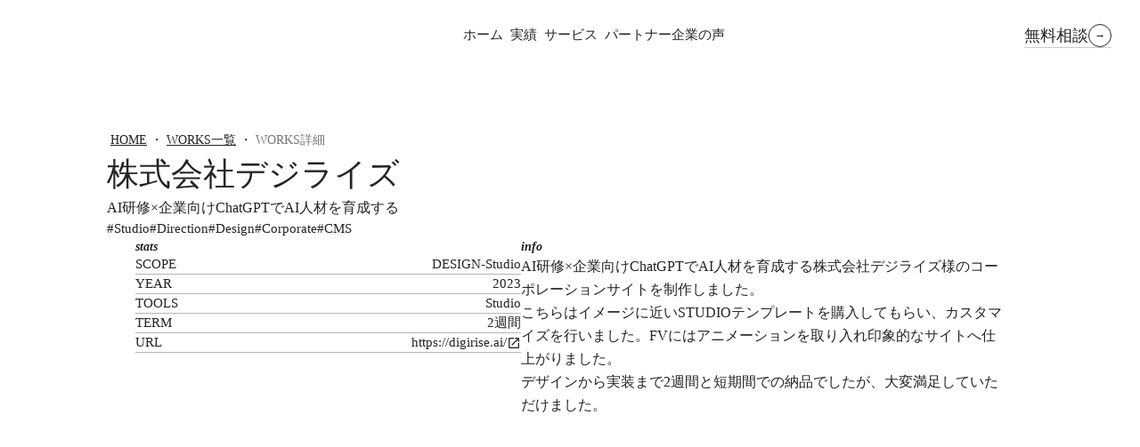

--- FILE ---
content_type: text/html;charset=utf-8
request_url: https://shoji-koichi-portfolio.net/posts/digirise
body_size: 39818
content:
<!DOCTYPE html>
<html lang="ja">
<head><meta charset="utf-8">
<meta name="viewport" content="width=device-width, initial-scale=1">
<title>株式会社デジライズ  | Shoji Koichi Portfolio Site</title>
<link rel="preconnect" href="https://fonts.gstatic.com" crossorigin>
<meta name="generator" content="Studio.Design">
<meta name="robots" content="all">
<meta property="og:site_name" content="Shoji Koichi Portfolio Site">
<meta property="og:title" content="株式会社デジライズ  | Shoji Koichi Portfolio Site">
<meta property="og:image" content="https://storage.googleapis.com/studio-cms-assets/projects/moWv344JO6/s-2400x1707_v-frms_webp_f1d1a663-3293-4dba-b5b6-fc1288ee6c59.jpg">
<meta property="og:description" content="AI研修×企業向けChatGPTでAI人材を育成する株式会社デジライズ様のコーポレーションサイトを制作しました。こちらはイメージに近いSTUDIOテンプレートを購入してもらい、カスタマイズを行いました...">
<meta property="og:type" content="website">
<meta name="description" content="AI研修×企業向けChatGPTでAI人材を育成する株式会社デジライズ様のコーポレーションサイトを制作しました。こちらはイメージに近いSTUDIOテンプレートを購入してもらい、カスタマイズを行いました...">
<meta property="twitter:card" content="summary_large_image">
<meta property="twitter:image" content="https://storage.googleapis.com/studio-cms-assets/projects/moWv344JO6/s-2400x1707_v-frms_webp_f1d1a663-3293-4dba-b5b6-fc1288ee6c59.jpg">
<meta name="apple-mobile-web-app-title" content="株式会社デジライズ  | Shoji Koichi Portfolio Site">
<meta name="format-detection" content="telephone=no,email=no,address=no">
<meta name="chrome" content="nointentdetection">
<meta name="google-site-verification" content="ISdXRUW51DvvzFtnOgZRKE8gXPZaViFI13VS4FGlXJo">
<meta property="og:url" content="/posts/digirise">
<link rel="icon" type="image/png" href="https://storage.googleapis.com/production-os-assets/assets/b89c2c60-9426-4d75-bae2-489e4406c749" data-hid="2c9d455">
<link rel="apple-touch-icon" type="image/png" href="https://storage.googleapis.com/production-os-assets/assets/b89c2c60-9426-4d75-bae2-489e4406c749" data-hid="74ef90c">
<style>#circle1,#circle2{
  animation:7s linear infinite rotation1;
}
@keyframes rotation1{
  0%{ transform:rotate(0);}
  100%{ transform:rotate(360deg); }
}</style><link rel="modulepreload" as="script" crossorigin href="/_nuxt/entry.c33efc46.js"><link rel="preload" as="style" href="/_nuxt/entry.4bab7537.css"><link rel="prefetch" as="image" type="image/svg+xml" href="/_nuxt/close_circle.c7480f3c.svg"><link rel="prefetch" as="image" type="image/svg+xml" href="/_nuxt/round_check.0ebac23f.svg"><link rel="prefetch" as="script" crossorigin href="/_nuxt/LottieRenderer.7a046306.js"><link rel="prefetch" as="script" crossorigin href="/_nuxt/error-404.767318fd.js"><link rel="prefetch" as="script" crossorigin href="/_nuxt/error-500.75638267.js"><link rel="stylesheet" href="/_nuxt/entry.4bab7537.css"><style>.page-enter-active{transition:.6s cubic-bezier(.4,.4,0,1)}.page-leave-active{transition:.3s cubic-bezier(.4,.4,0,1)}.page-enter-from,.page-leave-to{opacity:0}</style><style>:root{--rebranding-loading-bg:#e5e5e5;--rebranding-loading-bar:#222}</style><style>.app[data-v-d12de11f]{align-items:center;flex-direction:column;height:100%;justify-content:center;width:100%}.title[data-v-d12de11f]{font-size:34px;font-weight:300;letter-spacing:2.45px;line-height:30px;margin:30px}</style><style>.DynamicAnnouncer[data-v-cc1e3fda]{height:1px;margin:-1px;overflow:hidden;padding:0;position:absolute;width:1px;clip:rect(0,0,0,0);border-width:0;white-space:nowrap}</style><style>.TitleAnnouncer[data-v-1a8a037a]{height:1px;margin:-1px;overflow:hidden;padding:0;position:absolute;width:1px;clip:rect(0,0,0,0);border-width:0;white-space:nowrap}</style><style>.publish-studio-style[data-v-74fe0335]{transition:.4s cubic-bezier(.4,.4,0,1)}</style><style>.product-font-style[data-v-ed93fc7d]{transition:.4s cubic-bezier(.4,.4,0,1)}</style><style>/*! * Font Awesome Free 6.4.2 by @fontawesome - https://fontawesome.com * License - https://fontawesome.com/license/free (Icons: CC BY 4.0, Fonts: SIL OFL 1.1, Code: MIT License) * Copyright 2023 Fonticons, Inc. */.fa-brands,.fa-solid{-moz-osx-font-smoothing:grayscale;-webkit-font-smoothing:antialiased;--fa-display:inline-flex;align-items:center;display:var(--fa-display,inline-block);font-style:normal;font-variant:normal;justify-content:center;line-height:1;text-rendering:auto}.fa-solid{font-family:Font Awesome\ 6 Free;font-weight:900}.fa-brands{font-family:Font Awesome\ 6 Brands;font-weight:400}:host,:root{--fa-style-family-classic:"Font Awesome 6 Free";--fa-font-solid:normal 900 1em/1 "Font Awesome 6 Free";--fa-style-family-brands:"Font Awesome 6 Brands";--fa-font-brands:normal 400 1em/1 "Font Awesome 6 Brands"}@font-face{font-display:block;font-family:Font Awesome\ 6 Free;font-style:normal;font-weight:900;src:url(https://storage.googleapis.com/production-os-assets/assets/fontawesome/1629704621943/6.4.2/webfonts/fa-solid-900.woff2) format("woff2"),url(https://storage.googleapis.com/production-os-assets/assets/fontawesome/1629704621943/6.4.2/webfonts/fa-solid-900.ttf) format("truetype")}@font-face{font-display:block;font-family:Font Awesome\ 6 Brands;font-style:normal;font-weight:400;src:url(https://storage.googleapis.com/production-os-assets/assets/fontawesome/1629704621943/6.4.2/webfonts/fa-brands-400.woff2) format("woff2"),url(https://storage.googleapis.com/production-os-assets/assets/fontawesome/1629704621943/6.4.2/webfonts/fa-brands-400.ttf) format("truetype")}</style><style>.spinner[data-v-36413753]{animation:loading-spin-36413753 1s linear infinite;height:16px;pointer-events:none;width:16px}.spinner[data-v-36413753]:before{border-bottom:2px solid transparent;border-right:2px solid transparent;border-color:transparent currentcolor currentcolor transparent;border-style:solid;border-width:2px;opacity:.2}.spinner[data-v-36413753]:after,.spinner[data-v-36413753]:before{border-radius:50%;box-sizing:border-box;content:"";height:100%;position:absolute;width:100%}.spinner[data-v-36413753]:after{border-left:2px solid transparent;border-top:2px solid transparent;border-color:currentcolor transparent transparent currentcolor;border-style:solid;border-width:2px;opacity:1}@keyframes loading-spin-36413753{0%{transform:rotate(0deg)}to{transform:rotate(1turn)}}</style><style>@font-face{font-family:grandam;font-style:normal;font-weight:400;src:url(https://storage.googleapis.com/studio-front/fonts/grandam.ttf) format("truetype")}@font-face{font-family:Material Icons;font-style:normal;font-weight:400;src:url(https://storage.googleapis.com/production-os-assets/assets/material-icons/1629704621943/MaterialIcons-Regular.eot);src:local("Material Icons"),local("MaterialIcons-Regular"),url(https://storage.googleapis.com/production-os-assets/assets/material-icons/1629704621943/MaterialIcons-Regular.woff2) format("woff2"),url(https://storage.googleapis.com/production-os-assets/assets/material-icons/1629704621943/MaterialIcons-Regular.woff) format("woff"),url(https://storage.googleapis.com/production-os-assets/assets/material-icons/1629704621943/MaterialIcons-Regular.ttf) format("truetype")}.StudioCanvas{display:flex;height:auto;min-height:100dvh}.StudioCanvas>.sd{min-height:100dvh;overflow:clip}a,abbr,address,article,aside,audio,b,blockquote,body,button,canvas,caption,cite,code,dd,del,details,dfn,div,dl,dt,em,fieldset,figcaption,figure,footer,form,h1,h2,h3,h4,h5,h6,header,hgroup,html,i,iframe,img,input,ins,kbd,label,legend,li,main,mark,menu,nav,object,ol,p,pre,q,samp,section,select,small,span,strong,sub,summary,sup,table,tbody,td,textarea,tfoot,th,thead,time,tr,ul,var,video{border:0;font-family:sans-serif;line-height:1;list-style:none;margin:0;padding:0;text-decoration:none;-webkit-font-smoothing:antialiased;-webkit-backface-visibility:hidden;box-sizing:border-box;color:#333;transition:.3s cubic-bezier(.4,.4,0,1);word-spacing:1px}a:focus:not(:focus-visible),button:focus:not(:focus-visible),summary:focus:not(:focus-visible){outline:none}nav ul{list-style:none}blockquote,q{quotes:none}blockquote:after,blockquote:before,q:after,q:before{content:none}a,button{background:transparent;font-size:100%;margin:0;padding:0;vertical-align:baseline}ins{text-decoration:none}ins,mark{background-color:#ff9;color:#000}mark{font-style:italic;font-weight:700}del{text-decoration:line-through}abbr[title],dfn[title]{border-bottom:1px dotted;cursor:help}table{border-collapse:collapse;border-spacing:0}hr{border:0;border-top:1px solid #ccc;display:block;height:1px;margin:1em 0;padding:0}input,select{vertical-align:middle}textarea{resize:none}.clearfix:after{clear:both;content:"";display:block}[slot=after] button{overflow-anchor:none}</style><style>.sd{flex-wrap:nowrap;max-width:100%;pointer-events:all;z-index:0;-webkit-overflow-scrolling:touch;align-content:center;align-items:center;display:flex;flex:none;flex-direction:column;position:relative}.sd::-webkit-scrollbar{display:none}.sd,.sd.richText *{transition-property:all,--g-angle,--g-color-0,--g-position-0,--g-color-1,--g-position-1,--g-color-2,--g-position-2,--g-color-3,--g-position-3,--g-color-4,--g-position-4,--g-color-5,--g-position-5,--g-color-6,--g-position-6,--g-color-7,--g-position-7,--g-color-8,--g-position-8,--g-color-9,--g-position-9,--g-color-10,--g-position-10,--g-color-11,--g-position-11}input.sd,textarea.sd{align-content:normal}.sd[tabindex]:focus{outline:none}.sd[tabindex]:focus-visible{outline:1px solid;outline-color:Highlight;outline-color:-webkit-focus-ring-color}input[type=email],input[type=tel],input[type=text],select,textarea{-webkit-appearance:none}select{cursor:pointer}.frame{display:block;overflow:hidden}.frame>iframe{height:100%;width:100%}.frame .formrun-embed>iframe:not(:first-child){display:none!important}.image{position:relative}.image:before{background-position:50%;background-size:cover;border-radius:inherit;content:"";height:100%;left:0;pointer-events:none;position:absolute;top:0;transition:inherit;width:100%;z-index:-2}.sd.file{cursor:pointer;flex-direction:row;outline:2px solid transparent;outline-offset:-1px;overflow-wrap:anywhere;word-break:break-word}.sd.file:focus-within{outline-color:Highlight;outline-color:-webkit-focus-ring-color}.file>input[type=file]{opacity:0;pointer-events:none;position:absolute}.sd.text,.sd:where(.icon){align-content:center;align-items:center;display:flex;flex-direction:row;justify-content:center;overflow:visible;overflow-wrap:anywhere;word-break:break-word}.sd:where(.icon.fa){display:inline-flex}.material-icons{align-items:center;display:inline-flex;font-family:Material Icons;font-size:24px;font-style:normal;font-weight:400;justify-content:center;letter-spacing:normal;line-height:1;text-transform:none;white-space:nowrap;word-wrap:normal;direction:ltr;text-rendering:optimizeLegibility;-webkit-font-smoothing:antialiased}.sd:where(.icon.material-symbols){align-items:center;display:flex;font-style:normal;font-variation-settings:"FILL" var(--symbol-fill,0),"wght" var(--symbol-weight,400);justify-content:center;min-height:1em;min-width:1em}.sd.material-symbols-outlined{font-family:Material Symbols Outlined}.sd.material-symbols-rounded{font-family:Material Symbols Rounded}.sd.material-symbols-sharp{font-family:Material Symbols Sharp}.sd.material-symbols-weight-100{--symbol-weight:100}.sd.material-symbols-weight-200{--symbol-weight:200}.sd.material-symbols-weight-300{--symbol-weight:300}.sd.material-symbols-weight-400{--symbol-weight:400}.sd.material-symbols-weight-500{--symbol-weight:500}.sd.material-symbols-weight-600{--symbol-weight:600}.sd.material-symbols-weight-700{--symbol-weight:700}.sd.material-symbols-fill{--symbol-fill:1}a,a.icon,a.text{-webkit-tap-highlight-color:rgba(0,0,0,.15)}.fixed{z-index:2}.sticky{z-index:1}.button{transition:.4s cubic-bezier(.4,.4,0,1)}.button,.link{cursor:pointer}.submitLoading{opacity:.5!important;pointer-events:none!important}.richText{display:block;word-break:break-word}.richText [data-thread],.richText a,.richText blockquote,.richText em,.richText h1,.richText h2,.richText h3,.richText h4,.richText li,.richText ol,.richText p,.richText p>code,.richText pre,.richText pre>code,.richText s,.richText strong,.richText table tbody,.richText table tbody tr,.richText table tbody tr>td,.richText table tbody tr>th,.richText u,.richText ul{backface-visibility:visible;color:inherit;font-family:inherit;font-size:inherit;font-style:inherit;font-weight:inherit;letter-spacing:inherit;line-height:inherit;text-align:inherit}.richText p{display:block;margin:10px 0}.richText>p{min-height:1em}.richText img,.richText video{height:auto;max-width:100%;vertical-align:bottom}.richText h1{display:block;font-size:3em;font-weight:700;margin:20px 0}.richText h2{font-size:2em}.richText h2,.richText h3{display:block;font-weight:700;margin:10px 0}.richText h3{font-size:1em}.richText h4,.richText h5{font-weight:600}.richText h4,.richText h5,.richText h6{display:block;font-size:1em;margin:10px 0}.richText h6{font-weight:500}.richText [data-type=table]{overflow-x:auto}.richText [data-type=table] p{white-space:pre-line;word-break:break-all}.richText table{border:1px solid #f2f2f2;border-collapse:collapse;border-spacing:unset;color:#1a1a1a;font-size:14px;line-height:1.4;margin:10px 0;table-layout:auto}.richText table tr th{background:hsla(0,0%,96%,.5)}.richText table tr td,.richText table tr th{border:1px solid #f2f2f2;max-width:240px;min-width:100px;padding:12px}.richText table tr td p,.richText table tr th p{margin:0}.richText blockquote{border-left:3px solid rgba(0,0,0,.15);font-style:italic;margin:10px 0;padding:10px 15px}.richText [data-type=embed_code]{margin:20px 0;position:relative}.richText [data-type=embed_code]>.height-adjuster>.wrapper{position:relative}.richText [data-type=embed_code]>.height-adjuster>.wrapper[style*=padding-top] iframe{height:100%;left:0;position:absolute;top:0;width:100%}.richText [data-type=embed_code][data-embed-sandbox=true]{display:block;overflow:hidden}.richText [data-type=embed_code][data-embed-code-type=instagram]>.height-adjuster>.wrapper[style*=padding-top]{padding-top:100%}.richText [data-type=embed_code][data-embed-code-type=instagram]>.height-adjuster>.wrapper[style*=padding-top] blockquote{height:100%;left:0;overflow:hidden;position:absolute;top:0;width:100%}.richText [data-type=embed_code][data-embed-code-type=codepen]>.height-adjuster>.wrapper{padding-top:50%}.richText [data-type=embed_code][data-embed-code-type=codepen]>.height-adjuster>.wrapper iframe{height:100%;left:0;position:absolute;top:0;width:100%}.richText [data-type=embed_code][data-embed-code-type=slideshare]>.height-adjuster>.wrapper{padding-top:56.25%}.richText [data-type=embed_code][data-embed-code-type=slideshare]>.height-adjuster>.wrapper iframe{height:100%;left:0;position:absolute;top:0;width:100%}.richText [data-type=embed_code][data-embed-code-type=speakerdeck]>.height-adjuster>.wrapper{padding-top:56.25%}.richText [data-type=embed_code][data-embed-code-type=speakerdeck]>.height-adjuster>.wrapper iframe{height:100%;left:0;position:absolute;top:0;width:100%}.richText [data-type=embed_code][data-embed-code-type=snapwidget]>.height-adjuster>.wrapper{padding-top:30%}.richText [data-type=embed_code][data-embed-code-type=snapwidget]>.height-adjuster>.wrapper iframe{height:100%;left:0;position:absolute;top:0;width:100%}.richText [data-type=embed_code][data-embed-code-type=firework]>.height-adjuster>.wrapper fw-embed-feed{-webkit-user-select:none;-moz-user-select:none;user-select:none}.richText [data-type=embed_code_empty]{display:none}.richText ul{margin:0 0 0 20px}.richText ul li{list-style:disc;margin:10px 0}.richText ul li p{margin:0}.richText ol{margin:0 0 0 20px}.richText ol li{list-style:decimal;margin:10px 0}.richText ol li p{margin:0}.richText hr{border-top:1px solid #ccc;margin:10px 0}.richText p>code{background:#eee;border:1px solid rgba(0,0,0,.1);border-radius:6px;display:inline;margin:2px;padding:0 5px}.richText pre{background:#eee;border-radius:6px;font-family:Menlo,Monaco,Courier New,monospace;margin:20px 0;padding:25px 35px;white-space:pre-wrap}.richText pre code{border:none;padding:0}.richText strong{color:inherit;display:inline;font-family:inherit;font-weight:900}.richText em{font-style:italic}.richText a,.richText u{text-decoration:underline}.richText a{color:#007cff;display:inline}.richText s{text-decoration:line-through}.richText [data-type=table_of_contents]{background-color:#f5f5f5;border-radius:2px;color:#616161;font-size:16px;list-style:none;margin:0;padding:24px 24px 8px;text-decoration:underline}.richText [data-type=table_of_contents] .toc_list{margin:0}.richText [data-type=table_of_contents] .toc_item{color:currentColor;font-size:inherit!important;font-weight:inherit;list-style:none}.richText [data-type=table_of_contents] .toc_item>a{border:none;color:currentColor;font-size:inherit!important;font-weight:inherit;text-decoration:none}.richText [data-type=table_of_contents] .toc_item>a:hover{opacity:.7}.richText [data-type=table_of_contents] .toc_item--1{margin:0 0 16px}.richText [data-type=table_of_contents] .toc_item--2{margin:0 0 16px;padding-left:2rem}.richText [data-type=table_of_contents] .toc_item--3{margin:0 0 16px;padding-left:4rem}.sd.section{align-content:center!important;align-items:center!important;flex-direction:column!important;flex-wrap:nowrap!important;height:auto!important;max-width:100%!important;padding:0!important;width:100%!important}.sd.section-inner{position:static!important}@property --g-angle{syntax:"<angle>";inherits:false;initial-value:180deg}@property --g-color-0{syntax:"<color>";inherits:false;initial-value:transparent}@property --g-position-0{syntax:"<percentage>";inherits:false;initial-value:.01%}@property --g-color-1{syntax:"<color>";inherits:false;initial-value:transparent}@property --g-position-1{syntax:"<percentage>";inherits:false;initial-value:100%}@property --g-color-2{syntax:"<color>";inherits:false;initial-value:transparent}@property --g-position-2{syntax:"<percentage>";inherits:false;initial-value:100%}@property --g-color-3{syntax:"<color>";inherits:false;initial-value:transparent}@property --g-position-3{syntax:"<percentage>";inherits:false;initial-value:100%}@property --g-color-4{syntax:"<color>";inherits:false;initial-value:transparent}@property --g-position-4{syntax:"<percentage>";inherits:false;initial-value:100%}@property --g-color-5{syntax:"<color>";inherits:false;initial-value:transparent}@property --g-position-5{syntax:"<percentage>";inherits:false;initial-value:100%}@property --g-color-6{syntax:"<color>";inherits:false;initial-value:transparent}@property --g-position-6{syntax:"<percentage>";inherits:false;initial-value:100%}@property --g-color-7{syntax:"<color>";inherits:false;initial-value:transparent}@property --g-position-7{syntax:"<percentage>";inherits:false;initial-value:100%}@property --g-color-8{syntax:"<color>";inherits:false;initial-value:transparent}@property --g-position-8{syntax:"<percentage>";inherits:false;initial-value:100%}@property --g-color-9{syntax:"<color>";inherits:false;initial-value:transparent}@property --g-position-9{syntax:"<percentage>";inherits:false;initial-value:100%}@property --g-color-10{syntax:"<color>";inherits:false;initial-value:transparent}@property --g-position-10{syntax:"<percentage>";inherits:false;initial-value:100%}@property --g-color-11{syntax:"<color>";inherits:false;initial-value:transparent}@property --g-position-11{syntax:"<percentage>";inherits:false;initial-value:100%}</style><style>.snackbar[data-v-e23c1c77]{align-items:center;background:#fff;border:1px solid #ededed;border-radius:6px;box-shadow:0 16px 48px -8px rgba(0,0,0,.08),0 10px 25px -5px rgba(0,0,0,.11);display:flex;flex-direction:row;gap:8px;justify-content:space-between;left:50%;max-width:90vw;padding:16px 20px;position:fixed;top:32px;transform:translateX(-50%);-webkit-user-select:none;-moz-user-select:none;user-select:none;width:480px;z-index:9999}.snackbar.v-enter-active[data-v-e23c1c77],.snackbar.v-leave-active[data-v-e23c1c77]{transition:.4s cubic-bezier(.4,.4,0,1)}.snackbar.v-enter-from[data-v-e23c1c77],.snackbar.v-leave-to[data-v-e23c1c77]{opacity:0;transform:translate(-50%,-10px)}.snackbar .convey[data-v-e23c1c77]{align-items:center;display:flex;flex-direction:row;gap:8px;padding:0}.snackbar .convey .icon[data-v-e23c1c77]{background-position:50%;background-repeat:no-repeat;flex-shrink:0;height:24px;width:24px}.snackbar .convey .message[data-v-e23c1c77]{font-size:14px;font-style:normal;font-weight:400;line-height:20px;white-space:pre-line}.snackbar .convey.error .icon[data-v-e23c1c77]{background-image:url(/_nuxt/close_circle.c7480f3c.svg)}.snackbar .convey.error .message[data-v-e23c1c77]{color:#f84f65}.snackbar .convey.success .icon[data-v-e23c1c77]{background-image:url(/_nuxt/round_check.0ebac23f.svg)}.snackbar .convey.success .message[data-v-e23c1c77]{color:#111}.snackbar .button[data-v-e23c1c77]{align-items:center;border-radius:40px;color:#4b9cfb;display:flex;flex-shrink:0;font-family:Inter;font-size:12px;font-style:normal;font-weight:700;justify-content:center;line-height:16px;padding:4px 8px}.snackbar .button[data-v-e23c1c77]:hover{background:#f5f5f5}</style><style>a[data-v-757b86f2]{align-items:center;border-radius:4px;bottom:20px;height:20px;justify-content:center;left:20px;perspective:300px;position:fixed;transition:0s linear;width:84px;z-index:2000}@media (hover:hover){a[data-v-757b86f2]{transition:.4s cubic-bezier(.4,.4,0,1);will-change:width,height}a[data-v-757b86f2]:hover{height:32px;width:200px}}[data-v-757b86f2] .custom-fill path{fill:var(--03ccd9fe)}.fade-enter-active[data-v-757b86f2],.fade-leave-active[data-v-757b86f2]{position:absolute;transform:translateZ(0);transition:opacity .3s cubic-bezier(.4,.4,0,1);will-change:opacity,transform}.fade-enter-from[data-v-757b86f2],.fade-leave-to[data-v-757b86f2]{opacity:0}</style><style>.design-canvas__modal{height:100%;pointer-events:none;position:fixed;transition:none;width:100%;z-index:2}.design-canvas__modal:focus{outline:none}.design-canvas__modal.v-enter-active .studio-canvas,.design-canvas__modal.v-leave-active,.design-canvas__modal.v-leave-active .studio-canvas{transition:.4s cubic-bezier(.4,.4,0,1)}.design-canvas__modal.v-enter-active .studio-canvas *,.design-canvas__modal.v-leave-active .studio-canvas *{transition:none!important}.design-canvas__modal.isNone{transition:none}.design-canvas__modal .design-canvas__modal__base{height:100%;left:0;pointer-events:auto;position:fixed;top:0;transition:.4s cubic-bezier(.4,.4,0,1);width:100%;z-index:-1}.design-canvas__modal .studio-canvas{height:100%;pointer-events:none}.design-canvas__modal .studio-canvas>*{background:none!important;pointer-events:none}</style></head>
<body ><div id="__nuxt"><div><span></span><span></span><!----></div></div><script type="application/json" id="__NUXT_DATA__" data-ssr="true">[["Reactive",1],{"data":2,"state":117,"_errors":118,"serverRendered":120,"path":121,"pinia":122},{"dynamicDataposts/digirise":3},{"sHMdvfze":4,"body":5,"CcYtwFAd":6,"title":7,"d92JRG_a":8,"cover":9,"jgeXWVTZ":10,"JQiq1sXt":11,"lrrP7LqH":29,"ieLstNwc":30,"SYXesHZX":31,"VajXd8X1":32,"slug":33,"y5HppWGc":34,"tLP2uvIs":35,"tags":36,"jTIoODn5":98,"_meta":99,"_filter":109,"id":116},"https://storage.googleapis.com/studio-cms-assets/projects/moWv344JO6/s-2400x1707_v-frms_webp_f1d1a663-3293-4dba-b5b6-fc1288ee6c59.jpg","\u003Cp data-uid=\"Woz8G1Q9\" data-time=\"1705653762995\">AI研修×企業向けChatGPTでAI人材を育成する株式会社デジライズ様のコーポレーションサイトを制作しました。\u003Cbr>こちらはイメージに近いSTUDIOテンプレートを購入してもらい、カスタマイズを行いました。FVにはアニメーションを取り入れ印象的なサイトへ仕上がりました。\u003Cbr>デザインから実装まで2週間と短期間での納品でしたが、大変満足していただけました。\u003C/p>","#5903ff","株式会社デジライズ","https://storage.googleapis.com/studio-cms-assets/projects/moWv344JO6/s-2400x1707_v-frms_webp_db7b0b52-bfec-4b47-a265-935f688db0ef.jpg","https://storage.googleapis.com/studio-cms-assets/projects/moWv344JO6/s-2010x2400_v-frms_webp_ad0f20bf-f1df-46c5-b054-9da0528c0fb5.png","https://digirise.ai/",{"slug":12,"title":13,"_meta":14,"_filter":27,"id":28},"studio","Studio",{"project":15,"publishedAt":17,"createdAt":18,"order":19,"publishType":20,"schema":21,"uid":25,"updatedAt":26},{"id":16},"zLNBB4NG6zGRN7z8wydv",["Date","2022-06-09T09:22:34.000Z"],["Date","2022-06-02T08:14:10.000Z"],-3,"change",{"id":22,"key":23,"postType":24},"eGnTGFro7FbdgUmqcsVx","tags","blank","VzCVGKxB",["Date","2024-10-21T05:22:43.000Z"],[],"tdU3t2dt4xvVPD85j72X","AI研修×企業向けChatGPTでAI人材を育成する","DESIGN-Studio","https://storage.googleapis.com/studio-cms-assets/projects/moWv344JO6/s-2400x1707_v-frms_webp_2e8c089c-2d6b-4e94-b35e-97060bd20936.jpg","https://storage.googleapis.com/studio-cms-assets/projects/moWv344JO6/s-2400x1707_v-frms_webp_20fd1dcf-6d95-4935-b5c3-556812a93f79.jpg","digirise","2023","2週間",[37,45,59,72,85],{"slug":12,"title":13,"_meta":38,"_filter":44,"id":28},{"project":39,"publishedAt":40,"createdAt":41,"order":19,"publishType":20,"schema":42,"uid":25,"updatedAt":43},{"id":16},["Date","2022-06-09T09:22:34.000Z"],["Date","2022-06-02T08:14:10.000Z"],{"id":22,"key":23,"postType":24},["Date","2024-10-21T05:22:43.000Z"],[],{"title":46,"slug":47,"_meta":48,"_filter":57,"id":58},"Direction","direction",{"project":49,"publishedAt":50,"createdAt":51,"order":52,"publishType":53,"schema":54,"uid":55,"updatedAt":56},{"id":16},["Date","2024-01-17T11:49:48.000Z"],["Date","2024-01-17T11:49:34.000Z"],-5,"draft",{"id":22,"key":23,"postType":24},"ODTAXf9S",["Date","2024-01-17T11:49:47.000Z"],[],"42whldDFUqILYLHEoTVM",{"title":60,"slug":61,"_meta":62,"_filter":70,"id":71},"Design","design",{"project":63,"publishedAt":64,"createdAt":65,"order":66,"publishType":53,"schema":67,"uid":68,"updatedAt":69},{"id":16},["Date","2024-01-17T11:50:36.000Z"],["Date","2024-01-17T11:50:29.000Z"],-6,{"id":22,"key":23,"postType":24},"bXpXfXWo",["Date","2024-01-17T11:50:34.000Z"],[],"MlnYGvbWVJesgnN8XVmd",{"title":73,"slug":74,"_meta":75,"_filter":83,"id":84},"Corporate","corporate",{"project":76,"publishedAt":77,"createdAt":78,"order":79,"publishType":20,"schema":80,"uid":81,"updatedAt":82},{"id":16},["Date","2022-06-09T09:22:48.000Z"],["Date","2022-05-11T15:18:17.000Z"],2,{"id":22,"key":23,"postType":24},"T8NIgrxc",["Date","2024-01-17T11:52:29.000Z"],[],"YpDAWaH6n67b8YYWf7mM",{"title":86,"slug":87,"_meta":88,"_filter":96,"id":97},"CMS","cms",{"project":89,"publishedAt":90,"createdAt":91,"order":92,"publishType":53,"schema":93,"uid":94,"updatedAt":95},{"id":16},["Date","2022-06-09T09:22:40.000Z"],["Date","2022-05-12T00:55:16.000Z"],-1,{"id":22,"key":23,"postType":24},"iUmyPNRG",["Date","2022-05-12T00:55:25.000Z"],[],"UfEM2Z8rvITG3ELf8okD","https://storage.googleapis.com/studio-cms-assets/projects/moWv344JO6/s-2400x1707_v-frms_webp_4a5e5d01-2f81-49c2-8c89-27dead03a921.jpg",{"project":100,"publishedAt":101,"createdAt":102,"order":92,"publishType":20,"schema":103,"uid":107,"updatedAt":108},{"id":16},["Date","2024-01-16T12:47:58.000Z"],["Date","2024-01-16T12:46:18.000Z"],{"id":104,"key":105,"postType":106},"AU1Ks29H7D5LWK22sB4D","posts","post","tJt4AFTV",["Date","2024-11-19T11:11:43.000Z"],[110,111,112,113,114,115],"tags:VzCVGKxB","tags:ODTAXf9S","tags:bXpXfXWo","tags:T8NIgrxc","tags:iUmyPNRG","JQiq1sXt:VzCVGKxB","oY4lhjIbdQN0jaIiHHkr",{},{"dynamicDataposts/digirise":119},null,true,"/posts/digirise",{"cmsContentStore":123,"indexStore":127,"projectStore":130,"productStore":152,"pageHeadStore":487},{"listContentsMap":124,"contentMap":125},["Map"],["Map",126,3],"posts/digirise",{"routeType":128,"host":129},"publish","shoji-koichi-portfolio.net",{"project":131},{"id":132,"name":133,"type":134,"customDomain":135,"iconImage":135,"coverImage":136,"displayBadge":137,"integrations":138,"snapshot_path":150,"snapshot_id":151,"recaptchaSiteKey":-1},"moWv344JO6","SHOJI KOICHI PORTFORIO SITE","web","","https://storage.googleapis.com/production-os-assets/assets/69322ecc-3245-45cf-9a97-a40c654aec65",false,[139,142,144,147],{"integration_name":140,"code":141},"custom-code","true",{"integration_name":143,"code":135},"google-analytics",{"integration_name":145,"code":146},"search-console","ISdXRUW51DvvzFtnOgZRKE8gXPZaViFI13VS4FGlXJo",{"integration_name":148,"code":149},"typesquare","unused","https://storage.googleapis.com/studio-publish/projects/moWv344JO6/dO8BVoR2an/","dO8BVoR2an",{"product":153,"isLoaded":120,"selectedModalIds":484,"redirectPage":119,"isInitializedRSS":137,"pageViewMap":485,"symbolViewMap":486},{"breakPoints":154,"colors":167,"fonts":168,"head":299,"info":316,"pages":323,"resources":390,"symbols":401,"style":407,"styleVars":409,"enablePassword":137,"classes":461,"publishedUid":483},[155,158,161,164],{"maxWidth":156,"name":157},540,"mobile",{"maxWidth":159,"name":160},960,"tablet",{"maxWidth":162,"name":163},320,"mini",{"maxWidth":165,"name":166},1140,"small",[],[169,171,173,175,177,179,181,183,185,187,189,191,193,195,221,223,228,236,240,245,249,251,253,255,261,265,267,269,271,273,275,277,279,281,283,285,287,289,291,293,295,297],{"family":170,"vendor":148},"ヒラギノUD角ゴ W6 JIS2004",{"family":172,"vendor":148},"A1ゴシック M JIS2004",{"family":174,"vendor":148},"ゴシックMB101 L JIS2004",{"family":176,"vendor":148},"秀英角ゴシック銀 B JIS2004",{"family":178,"vendor":148},"新ゴ R JIS2004",{"family":180,"vendor":148},"秀英にじみ角ゴシック銀 B",{"family":182,"vendor":148},"ゴシックMB101 M JIS2004",{"family":184,"vendor":148},"太ミンA101 JIS2004",{"family":186,"vendor":148},"Cetra Display Pro Regular",{"family":188,"vendor":148},"見出ゴMB31 JIS2004",{"family":190,"vendor":148},"ヒラギノUD角ゴ W5 JIS2004",{"family":192,"vendor":148},"フォーク M",{"family":194,"vendor":148},"ゴシックMB101 B JIS2004",{"family":196,"subsets":197,"variants":201,"vendor":220},"Poppins",[198,199,200],"devanagari","latin","latin-ext",[202,203,204,205,206,207,208,209,210,211,212,213,214,215,216,217,218,219],"100","100italic","200","200italic","300","300italic","regular","italic","500","500italic","600","600italic","700","700italic","800","800italic","900","900italic","google",{"family":222,"vendor":148},"A1ゴシック L JIS2004",{"family":224,"subsets":225,"variants":227,"vendor":220},"Work Sans",[199,200,226],"vietnamese",[202,204,206,208,210,212,214,216,218,203,205,207,209,211,213,215,217,219],{"family":229,"subsets":230,"variants":235,"vendor":220},"Roboto Condensed",[231,232,233,234,199,200,226],"cyrillic","cyrillic-ext","greek","greek-ext",[206,207,208,209,214,215],{"family":237,"subsets":238,"variants":239,"vendor":220},"PT Sans",[231,232,199,200],[208,209,214,215],{"family":241,"subsets":242,"variants":244,"vendor":220},"Noto Sans JP",[231,243,199,200,226],"japanese",[202,204,206,208,210,212,214,216,218],{"family":246,"subsets":247,"variants":248,"vendor":220},"Urbanist",[199,200],[202,204,206,208,210,212,214,216,218,203,205,207,209,211,213,215,217,219],{"family":250,"vendor":148},"ゴシックMB101 R JIS2004",{"family":252,"vendor":148},"秀英角ゴシック金 B JIS2004",{"family":254,"vendor":148},"A1ゴシック B JIS2004",{"family":256,"subsets":257,"variants":258,"vendor":260},"Tsukushi Gothic",[243],[204,206,259,210,212,214,216,218],"400","fontplus",{"family":262,"subsets":263,"variants":264,"vendor":260},"Shorai Sans",[243],[206,210,214],{"family":266,"vendor":148},"新ゴ EL JIS2004",{"family":268,"vendor":148},"新ゴ M JIS2004",{"family":270,"vendor":148},"中ゴシックBBB JIS2004",{"family":272,"vendor":148},"見出ゴMB1",{"family":274,"vendor":148},"秀英角ゴシック銀 M JIS2004",{"family":276,"vendor":148},"ヒラギノ明朝 W4 JIS2004",{"family":278,"vendor":148},"ヒラギノ角ゴ W4 JIS2004",{"family":280,"vendor":148},"ヒラギノUD丸ゴ W4 JIS2004",{"family":282,"vendor":148},"ヒラギノUD角ゴ W3 JIS2004",{"family":284,"vendor":148},"ヒラギノUD角ゴ W4 JIS2004",{"family":286,"vendor":148},"こぶりなゴシック W6 JIS2004",{"family":288,"vendor":148},"こぶりなゴシック W3 JIS2004",{"family":290,"vendor":148},"ゴシックMB101 DB JIS2004",{"family":292,"vendor":148},"ヒラギノUD角ゴF W5 JIS2004",{"family":294,"vendor":148},"ヒラギノ明朝 W6 JIS2004",{"family":296,"vendor":148},"ヒラギノUD角ゴF W6 JIS2004",{"family":298,"vendor":148},"ヒラギノUD角ゴF W4 JIS2004",{"customCode":300,"favicon":310,"lang":311,"meta":312,"title":315},{"headEnd":301},[302],{"memo":303,"src":304,"tags":305,"uuid":309},"回転アニメーション","\u003Cstyle>\n#circle1,#circle2{\n  animation:7s linear infinite rotation1;\n}\n@keyframes rotation1{\n  0%{ transform:rotate(0);}\n  100%{ transform:rotate(360deg); }\n}\n\u003C/style>",[306],{"children":307,"tagName":308},"#circle1,#circle2{\n  animation:7s linear infinite rotation1;\n}\n@keyframes rotation1{\n  0%{ transform:rotate(0);}\n  100%{ transform:rotate(360deg); }\n}","style","5845105d-b9af-4cfe-9db0-55824d258679","https://storage.googleapis.com/production-os-assets/assets/b89c2c60-9426-4d75-bae2-489e4406c749","ja",{"description":313,"og:image":314},"「どういうホームページやLPサイトを作れば良いのか分からない」「何となくデザインやコンテンツの構想はあるけど、どう伝えたら良いのか分からない」とお困りでしたらお任せください。 抽象的に考えていることをヒアリングし、具体化させてデザインで表現します。","https://storage.googleapis.com/production-os-assets/assets/14e9b4ed-0cd3-4203-8744-570d8e0fd1c9","Shoji Koichi Portfolio Site",{"baseWidth":317,"created_at":318,"screen":319,"type":134,"updated_at":321,"version":322},1280,1518591100346,{"baseWidth":317,"height":320,"isAutoHeight":137,"width":317,"workingState":137},600,1518792996878,"4.1.9",[324,343,347,356,363,371,382],{"head":325,"id":333,"position":334,"type":336,"uuid":337,"symbolIds":338},{"customCode":326,"meta":331,"title":332},{"headEnd":327},[328],{"memo":329,"src":135,"uuid":330},"New Code 1","5b76cec6-5cfd-441a-874e-46ddeddb44d6",{"description":135,"og:image":135},"TOP | Shoji Koichi Portfolio Site","/",{"x":335,"y":335},0,"page","32dbde57-4517-4529-8769-ce8e27126a95",[339,340,341,342],"cd839850-392b-4688-a48c-6948aa720d8a","9ef4688a-897a-4aca-9f99-de8f0106f663","7f0aeadb-73b0-41ab-b579-e80170bf7f40","53672d2a-f132-4e51-b3f6-565448f1c7aa",{"id":344,"type":336,"uuid":345,"symbolIds":346},"1","141bc58a-a8bc-40e5-9c7c-117abc73f5ad",[340],{"head":348,"id":336,"position":353,"type":336,"uuid":354,"symbolIds":355},{"customCode":349,"meta":352,"title":332},{"headEnd":350},[351],{"memo":329,"src":135,"uuid":330},{"description":135,"og:image":135},{"x":335,"y":335},"e0df7f03-3988-412e-a7f4-caa8623ad123",[339,340,341,342],{"head":357,"id":360,"type":336,"uuid":361,"symbolIds":362},{"meta":358,"title":359},{"description":135,"og:image":135},"CONTACT | Shoji Koichi Portfolio Site","contact","88d7874a-4c68-4c1e-9911-93f24e8712bf",[342,341,340],{"head":364,"id":87,"position":367,"type":336,"uuid":368,"symbolIds":369},{"meta":365,"title":366},{"description":135,"og:image":135},"WORKS一覧 | Shoji Koichi Portfolio Site",{"x":335,"y":335},"1aa5584b-3ba3-43b9-a60b-26b3f7b81d67",[370],"b5713a57-c7c1-4659-b9e3-854cc3923968",{"cmsRequest":372,"head":374,"id":379,"type":336,"uuid":380,"symbolIds":381},{"contentSlug":373,"schemaKey":105},"{{$route.params.slug}}",{"meta":375,"title":378},{"description":376,"og:image":377},"{{body}}","{{sHMdvfze}}","{{title}}  | Shoji Koichi Portfolio Site","posts/:slug","a1ee69f8-512c-4e52-9549-ddc007f15399",[341,340,342],{"cmsRequest":383,"head":384,"id":387,"type":336,"uuid":388,"symbolIds":389},{"contentSlug":373,"schemaKey":23},{"meta":385,"title":378},{"description":386},"{{title}} 一覧ページ","tags/:slug","526d64c1-33e4-436d-95ca-3db03e8cd7a7",[339,340,341,342],{"rssList":391,"apiList":400,"cmsProjectId":16},[392,396],{"id":393,"name":394,"url":395},"a3101e06-24de-4aa4-bc37-a85aadd3b774","お知らせ","https://rss.app/feeds/3cTCMKVZmUgbkZMN.xml",{"id":397,"name":398,"url":399},"fa648629-debc-4b69-b77a-575ce832dd8e","ウェブアクセシビリティ","https://note.com/shoji_ko1/m/m0a1c95044886/rss",[],[402,403,404,405,406],{"uuid":339},{"uuid":370},{"uuid":342},{"uuid":341},{"uuid":340},{"fontFamily":408},[],{"color":410,"fontFamily":423},[411,415,419],{"key":412,"name":413,"value":414},"26a2f3f8","強調色","#3bed97ff",{"key":416,"name":417,"value":418},"008a9312","デフォルトブラック","#242424ff",{"key":420,"name":421,"value":422},"7389ab01","Blue","#2661ffff",[424,426,429,431,434,437,440,443,446,449,452,455,458],{"key":425,"name":135,"value":196},"1c9e8c5f",{"key":427,"name":135,"value":428},"e28e3196","'ヒラギノUD角ゴF W4 JIS2004'",{"key":430,"name":135,"value":196},"539aaadb",{"key":432,"name":135,"value":433},"e990539b","'ヒラギノUD角ゴ W6 JIS2004'",{"key":435,"name":135,"value":436},"6997dfef","'ヒラギノUD角ゴ W5 JIS2004'",{"key":438,"name":135,"value":439},"24969435","'ヒラギノUD角ゴ W4 JIS2004'",{"key":441,"name":135,"value":442},"34b2d7d9","'A1ゴシック M JIS2004'",{"key":444,"name":135,"value":445},"8f920c85","'こぶりなゴシック W6 JIS2004'",{"key":447,"name":135,"value":448},"fe88b561","'こぶりなゴシック W3 JIS2004'",{"key":450,"name":135,"value":451},"83a0217d","'ゴシックMB101 DB JIS2004'",{"key":453,"name":135,"value":454},"9298a1f8","'ヒラギノUD角ゴF W5 JIS2004'",{"key":456,"name":135,"value":457},"2b9a05ee","'ヒラギノUD角ゴF W6 JIS2004'",{"key":459,"name":135,"value":460},"f296ac01","'ゴシックMB101 B JIS2004'",{"typography":462},[463,473],{"key":464,"name":465,"style":466},"2aa6cfba","H2タイトル",{"@mobile":467,"fontFamily":469,"fontSize":470,"fontWeight":471,"lineHeight":472},{"fontSize":468},"2rem","var(--s-font-83a0217d)","2.25rem",700,"1.4",{"key":474,"name":475,"style":476},"1a8a4902","Pテキスト",{"@mobile":477,"fontFamily":479,"fontSize":480,"letterSpacing":481,"lineHeight":482},{"fontSize":478},"1rem","var(--s-font-e28e3196)","1.06rem","0em","1.72","20250612045845",[],{},["Map"],{"googleFontMap":488,"typesquareLoaded":137,"hasCustomFont":137,"materialSymbols":489},["Map"],[]]</script><script>window.__NUXT__={};window.__NUXT__.config={public:{apiBaseUrl:"https://api.studiodesignapp.com/api",cmsApiBaseUrl:"https://api.cms.studiodesignapp.com",previewBaseUrl:"https://preview.studio.site",facebookAppId:"569471266584583",firebaseApiKey:"AIzaSyBkjSUz89vvvl35U-EErvfHXLhsDakoNNg",firebaseProjectId:"studio-7e371",firebaseAuthDomain:"studio-7e371.firebaseapp.com",firebaseDatabaseURL:"https://studio-7e371.firebaseio.com",firebaseStorageBucket:"studio-7e371.appspot.com",firebaseMessagingSenderId:"373326844567",firebaseAppId:"1:389988806345:web:db757f2db74be8b3",studioDomain:".studio.site",studioPublishUrl:"https://storage.googleapis.com/studio-publish",studioPublishIndexUrl:"https://storage.googleapis.com/studio-publish-index",rssApiPath:"https://rss.studiodesignapp.com/rssConverter",embedSandboxDomain:".studioiframesandbox.com",apiProxyUrl:"https://studio-api-proxy-rajzgb4wwq-an.a.run.app",proxyApiBaseUrl:"",isDev:false,fontsApiBaseUrl:"https://fonts.studio.design",jwtCookieName:"jwt_token"},app:{baseURL:"/",buildAssetsDir:"/_nuxt/",cdnURL:""}}</script><script type="module" src="/_nuxt/entry.c33efc46.js" crossorigin></script></body>
</html>

--- FILE ---
content_type: text/plain; charset=utf-8
request_url: https://analytics.studiodesignapp.com/event
body_size: -244
content:
Message published: 17694351770207769